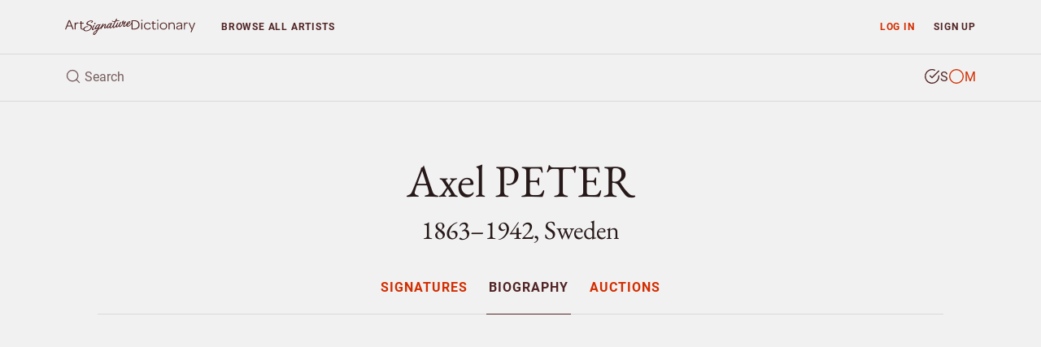

--- FILE ---
content_type: text/html; charset=utf-8
request_url: https://www.google.com/recaptcha/api2/aframe
body_size: 268
content:
<!DOCTYPE HTML><html><head><meta http-equiv="content-type" content="text/html; charset=UTF-8"></head><body><script nonce="Kz6Hnxfa0YpBip2DvJ5oIQ">/** Anti-fraud and anti-abuse applications only. See google.com/recaptcha */ try{var clients={'sodar':'https://pagead2.googlesyndication.com/pagead/sodar?'};window.addEventListener("message",function(a){try{if(a.source===window.parent){var b=JSON.parse(a.data);var c=clients[b['id']];if(c){var d=document.createElement('img');d.src=c+b['params']+'&rc='+(localStorage.getItem("rc::a")?sessionStorage.getItem("rc::b"):"");window.document.body.appendChild(d);sessionStorage.setItem("rc::e",parseInt(sessionStorage.getItem("rc::e")||0)+1);localStorage.setItem("rc::h",'1768736564221');}}}catch(b){}});window.parent.postMessage("_grecaptcha_ready", "*");}catch(b){}</script></body></html>

--- FILE ---
content_type: application/javascript
request_url: https://www.artsignaturedictionary.com/assets/js/asd.search.js?ver=1.2
body_size: 6213
content:
let searchModule = {};
$(function () {

  const SEARCH_ROWS_TO_DISPLAY = 5;
  const TAGS = ["bornafter", "bornbefore", "born", "origin", "firstname", "surname", "diedafter", "diedbefore", "died"];

  let $headerSearch = $("#header-search");
  let $headerSearchField = $("#search-field");
  let $headerSearchResults = $("#header-search-results");
  let $headerSearchResultsBody = $("#search-body");
  let $headerSearchResultsFooter = $("#search-footer");

  let search = function (searchTypeIn) {
    let searchString = $headerSearchField.val();
    let formattedSearch = formatSearch(searchString);
    let searchType = typeof searchTypeIn === "undefined" ? getSearchType() : searchTypeIn;
    let searchData = {
      searchType: searchType,
      searchString: formattedSearch.searchString,
      numberOfActiveArtists: SEARCH_ROWS_TO_DISPLAY,
      advancedSearch: formattedSearch.advancedSearch
    }

    searchData = encodeURIComponent(JSON.stringify(searchData));
    let searchUrl = `/rest/search/index.php?search-data=${searchData}`;

    if (searchString) {
      $.ajax({
        type: "GET",
        url: searchUrl,
        beforeSend: function () {
          $("#header-search-loader").addClass("animate");
        },
        success: function (data) {
          let artists = data.artists;
          if (typeof artists !== "undefined" && artists !== null) {
            dataLayer.push({
              'event': 'artist_search_success',
              'event_category': 'Search',
              'event_action': 'Success',
              'page_category': pageModule.getpage_category(),
              'page_action': 'Header',
              'search_term': searchString
            });
            clearResults();
            updateResults(artists);
            updateCount(artists);
            showResults();
          } else {
            dataLayer.push({
              'event': 'artist_search_fail',
              'event_category': 'Search',
              'event_action': 'Fail',
              'page_category': pageModule.getpage_category(),
              'page_action': 'Header',
              'search_term': searchString
            });
            hideResults();
          }
        },
        complete: function () {
          setTimeout(function () {
            $("#header-search-loader").removeClass("animate");
          }, 1000);
        }
      });
    } else {
      hideResults();
    }
  };

  let searchFocus = function () {
    $headerSearch.addClass("focus");
    if ($headerSearchField.val()) {
      searchModule.search();
    }
  };

  let searchBlur = function () {
    $headerSearch.removeClass("focus");
    hideResults();
  };

  function showResults() {
    $headerSearchResults.slideDown(easingSpeed, easingType);
  }

  function hideResults() {
    $headerSearchResults.delay(100).slideUp(easingSpeed, easingType);
  }

  function clearResults() {
    $headerSearchResultsBody.empty();
  }

  function updateFooter(artists) {
    $headerSearch.find(".result-count").html(artists.length);
    if (artists.length < SEARCH_ROWS_TO_DISPLAY) {
      $headerSearchResultsFooter.hide();
    } else {
      $headerSearchResultsFooter.show();
    }
  }

  function updateResults(artists) {
    let searchTemplate = $("#search-template").html();
    Mustache.parse(searchTemplate);
    let activeArtists = artists.filter(function (artist) {
      return artist.active === "true";
    });
    let previousId = 0;
    activeArtists.forEach(function (artist, index) {
      let rendered = Mustache.render(searchTemplate, artist);
      if (index === 0) {
        $(rendered).appendTo($headerSearchResultsBody);
      } else {
        $(rendered).insertAfter($headerSearchResultsBody.find("#" + previousId));
      }
      previousId = artist.id;
    });
  }

  function updateCount(artists) {
    $headerSearch.find(".result-count").html(artists.length - SEARCH_ROWS_TO_DISPLAY);
    if (artists.length < SEARCH_ROWS_TO_DISPLAY) {
      $headerSearchResultsFooter.hide();
    } else {
      $headerSearchResultsFooter.show();
    }
  }

  function getSearchType() {
    let searchType = "monogram";
    let signaturesActive = $("#search-type-signatures").hasClass("active");
    if (signaturesActive) {
      searchType = "signature";
    }
    return searchType;
  }

  let formatSearch = searchString => {
    let result = {
      advancedSearch: {}
    };
    let splittedSearchString = "";
    searchString.split(" ").forEach(search => {
      if (isTag(search)) {
        let tag = search.split(":")[0];
        let value = search.split(":")[1];
        result.advancedSearch[tag.toLowerCase()] = value;
      } else {
        splittedSearchString = search + " " + splittedSearchString;
      }
    });
    result.searchString = splittedSearchString.trim();
    return result;
  }

  let isTag = search => {
    let isTag = false;
    TAGS.forEach(tag => {
      if (search.toLowerCase().includes(tag)) {
        isTag = true;
      }
    })
    return isTag;
  }
  
  let artistClick = (artistLink) => {
    dataLayer.push({
      'event': 'artist_click',
      'event_category': 'Artist Click',
      'event_action': 'Artist Page Link',
      'event_label': artistLink,
      'page_category': pageModule.getpage_category(),
      'page_action': 'Search'
    });
  };

  searchModule.search = search;
  searchModule.searchFocus = searchFocus;
  searchModule.searchBlur = searchBlur;
  searchModule.artistClick = artistClick;
});

$(document).ready(function () {
  $("#search-field").focusin(function () {
    searchModule.searchFocus();
  });

  $("#header-search").focusout(function () {
    searchModule.searchBlur();
  });

  $("#search-field").typeWatch({
    captureLength: 1,
    wait: 600,
    highlight: false,
    allowSubmit: false,
    callback: function () {
      searchModule.search();
    }
  });

  $("#search-type-signatures").click(function () {
    searchModule.search("signature");
    searchModule.searchFocus();
  });

  $("#search-type-monograms").click(function () {
    searchModule.search("monogram");
    searchModule.searchFocus();
  });

  $("#search-field").keypress(function (event) {
    if (event.key === "Enter") {
      let currentUri = navigationModule.replaceUri(navigationModule.PAGES_REGEXP, "");
      setTimeout(() => window.location.href = `${currentUri}search/`, 500);
    }
  });
});

--- FILE ---
content_type: application/javascript; charset=utf-8
request_url: https://fundingchoicesmessages.google.com/f/AGSKWxVsdXTN_YlTlTJnYCcQ8_F5pvcmOCEUeLecOjGyEiQJfPzE4bsfAyt9w43KHUSH6eSxm-uQy8OyHCofNM4ftvErWQnkNs13iXxyyp4upJY0bF95w0xWfi3tslJGqJCriWmUJrriRUB1ge4jhazzN2Ch5MDmMai1xdfwrBwBcTbC5KGKUHT0Zy8YUxZ_/_/768x90./ad_blog./ads_left_/adhref./ad/index.
body_size: -1289
content:
window['abbcc6e3-21ec-47f9-b62f-3bd33474b666'] = true;